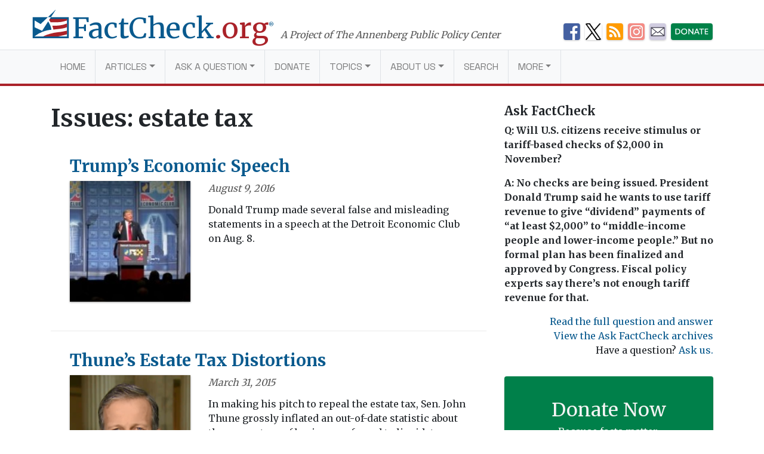

--- FILE ---
content_type: text/html; charset=UTF-8
request_url: https://www.factcheck.org/issue/estate-tax/page/2/
body_size: 13546
content:
<!DOCTYPE html>
<html lang="en-US">
<head>
  <meta charset="UTF-8">
  <meta http-equiv="X-UA-Compatible" content="IE=edge">
  <meta name="viewport" content="width=device-width, initial-scale=1, shrink-to-fit=no">
  <meta name="mobile-web-app-capable" content="yes">
  <meta name="apple-mobile-web-app-capable" content="yes">
  <meta name="apple-mobile-web-app-title" content="FactCheck.org - A Project of The Annenberg Public Policy Center">
  <link rel="preconnect" href="https://fonts.gstatic.com">
  <link href="https://fonts.googleapis.com/css2?family=Merriweather:wght@300;400;700&family=Space+Grotesk:wght@400&display=swap" rel="stylesheet">
  <link rel="profile" href="https://gmpg.org/xfn/11">
  <link rel="pingback" href="https://www.factcheck.org/xmlrpc.php">
  <link rel="apple-touch-icon" sizes="57x57" href="/apple-icon-57x57.png">
  <link rel="apple-touch-icon" sizes="60x60" href="/apple-icon-60x60.png">
  <link rel="apple-touch-icon" sizes="72x72" href="/apple-icon-72x72.png">
  <link rel="apple-touch-icon" sizes="76x76" href="/apple-icon-76x76.png">
  <link rel="apple-touch-icon" sizes="114x114" href="/apple-icon-114x114.png">
  <link rel="apple-touch-icon" sizes="120x120" href="/apple-icon-120x120.png">
  <link rel="apple-touch-icon" sizes="144x144" href="/apple-icon-144x144.png">
  <link rel="apple-touch-icon" sizes="152x152" href="/apple-icon-152x152.png">
  <link rel="apple-touch-icon" sizes="180x180" href="/apple-icon-180x180.png">
  <link rel="icon" type="image/png" sizes="192x192"  href="/android-icon-192x192.png">
  <link rel="icon" type="image/png" sizes="32x32" href="/favicon-32x32.png">
  <link rel="icon" type="image/png" sizes="96x96" href="/favicon-96x96.png">
  <link rel="icon" type="image/png" sizes="16x16" href="/favicon-16x16.png">
  <link rel="manifest" href="/manifest.json">
  <meta name="msapplication-TileColor" content="#ffffff">
  <meta name="msapplication-TileImage" content="/ms-icon-144x144.png">
  <meta name="theme-color" content="#ffffff">
    <meta name='robots' content='index, follow, max-image-preview:large, max-snippet:-1, max-video-preview:-1' />
	<style>img:is([sizes="auto" i], [sizes^="auto," i]) { contain-intrinsic-size: 3000px 1500px }</style>
	
<!-- Google Tag Manager for WordPress by gtm4wp.com -->
<script data-cfasync="false" data-pagespeed-no-defer>
	var gtm4wp_datalayer_name = "dataLayer";
	var dataLayer = dataLayer || [];

	const gtm4wp_scrollerscript_debugmode         = false;
	const gtm4wp_scrollerscript_callbacktime      = 100;
	const gtm4wp_scrollerscript_readerlocation    = 150;
	const gtm4wp_scrollerscript_contentelementid  = "content";
	const gtm4wp_scrollerscript_scannertime       = 60;
</script>
<!-- End Google Tag Manager for WordPress by gtm4wp.com -->
	<!-- This site is optimized with the Yoast SEO plugin v26.4 - https://yoast.com/wordpress/plugins/seo/ -->
	<title>estate tax Archives - Page 2 of 2 - FactCheck.org</title>
	<link rel="canonical" href="https://www.factcheck.org/issue/estate-tax/page/2/" />
	<link rel="prev" href="https://www.factcheck.org/issue/estate-tax/" />
	<meta property="og:locale" content="en_US" />
	<meta property="og:locale:alternate" content="es_MX" />
	<meta property="og:type" content="article" />
	<meta property="og:title" content="estate tax Archives - Page 2 of 2 - FactCheck.org" />
	<meta property="og:url" content="https://www.factcheck.org/issue/estate-tax/" />
	<meta property="og:site_name" content="FactCheck.org" />
	<meta name="twitter:card" content="summary_large_image" />
	<meta name="twitter:site" content="@factcheckdotorg" />
	<script type="application/ld+json" class="yoast-schema-graph">{"@context":"https://schema.org","@graph":[{"@type":"CollectionPage","@id":"https://www.factcheck.org/issue/estate-tax/","url":"https://www.factcheck.org/issue/estate-tax/page/2/","name":"estate tax Archives - Page 2 of 2 - FactCheck.org","isPartOf":{"@id":"https://www.factcheck.org/#website"},"primaryImageOfPage":{"@id":"https://www.factcheck.org/issue/estate-tax/page/2/#primaryimage"},"image":{"@id":"https://www.factcheck.org/issue/estate-tax/page/2/#primaryimage"},"thumbnailUrl":"https://cdn.factcheck.org/UploadedFiles/trump_economic_club.jpg","breadcrumb":{"@id":"https://www.factcheck.org/issue/estate-tax/page/2/#breadcrumb"},"inLanguage":"en-US"},{"@type":"ImageObject","inLanguage":"en-US","@id":"https://www.factcheck.org/issue/estate-tax/page/2/#primaryimage","url":"https://cdn.factcheck.org/UploadedFiles/trump_economic_club.jpg","contentUrl":"https://cdn.factcheck.org/UploadedFiles/trump_economic_club.jpg","width":720,"height":307},{"@type":"BreadcrumbList","@id":"https://www.factcheck.org/issue/estate-tax/page/2/#breadcrumb","itemListElement":[{"@type":"ListItem","position":1,"name":"Home","item":"https://www.factcheck.org/"},{"@type":"ListItem","position":2,"name":"estate tax"}]},{"@type":"WebSite","@id":"https://www.factcheck.org/#website","url":"https://www.factcheck.org/","name":"FactCheck.org","description":"A Project of The Annenberg Public Policy Center","inLanguage":"en-US"}]}</script>
	<!-- / Yoast SEO plugin. -->


<link rel='dns-prefetch' href='//code.jquery.com' />
<link rel="alternate" type="application/rss+xml" title="FactCheck.org &raquo; Feed" href="https://www.factcheck.org/feed/" />
<link rel="alternate" type="application/rss+xml" title="FactCheck.org &raquo; estate tax Issues Feed" href="https://www.factcheck.org/issue/estate-tax/feed/" />
<link rel='stylesheet' id='wp-block-library-css' href='https://www.factcheck.org/wp-includes/css/dist/block-library/style.min.css?ver=6.8.3' type='text/css' media='all' />
<style id='classic-theme-styles-inline-css' type='text/css'>
/*! This file is auto-generated */
.wp-block-button__link{color:#fff;background-color:#32373c;border-radius:9999px;box-shadow:none;text-decoration:none;padding:calc(.667em + 2px) calc(1.333em + 2px);font-size:1.125em}.wp-block-file__button{background:#32373c;color:#fff;text-decoration:none}
</style>
<style id='co-authors-plus-coauthors-style-inline-css' type='text/css'>
.wp-block-co-authors-plus-coauthors.is-layout-flow [class*=wp-block-co-authors-plus]{display:inline}

</style>
<style id='co-authors-plus-avatar-style-inline-css' type='text/css'>
.wp-block-co-authors-plus-avatar :where(img){height:auto;max-width:100%;vertical-align:bottom}.wp-block-co-authors-plus-coauthors.is-layout-flow .wp-block-co-authors-plus-avatar :where(img){vertical-align:middle}.wp-block-co-authors-plus-avatar:is(.alignleft,.alignright){display:table}.wp-block-co-authors-plus-avatar.aligncenter{display:table;margin-inline:auto}

</style>
<style id='co-authors-plus-image-style-inline-css' type='text/css'>
.wp-block-co-authors-plus-image{margin-bottom:0}.wp-block-co-authors-plus-image :where(img){height:auto;max-width:100%;vertical-align:bottom}.wp-block-co-authors-plus-coauthors.is-layout-flow .wp-block-co-authors-plus-image :where(img){vertical-align:middle}.wp-block-co-authors-plus-image:is(.alignfull,.alignwide) :where(img){width:100%}.wp-block-co-authors-plus-image:is(.alignleft,.alignright){display:table}.wp-block-co-authors-plus-image.aligncenter{display:table;margin-inline:auto}

</style>
<link rel='stylesheet' id='dashicons-css' href='https://www.factcheck.org/wp-includes/css/dashicons.min.css?ver=6.8.3' type='text/css' media='all' />
<style id='global-styles-inline-css' type='text/css'>
:root{--wp--preset--aspect-ratio--square: 1;--wp--preset--aspect-ratio--4-3: 4/3;--wp--preset--aspect-ratio--3-4: 3/4;--wp--preset--aspect-ratio--3-2: 3/2;--wp--preset--aspect-ratio--2-3: 2/3;--wp--preset--aspect-ratio--16-9: 16/9;--wp--preset--aspect-ratio--9-16: 9/16;--wp--preset--color--black: #000000;--wp--preset--color--cyan-bluish-gray: #abb8c3;--wp--preset--color--white: #ffffff;--wp--preset--color--pale-pink: #f78da7;--wp--preset--color--vivid-red: #cf2e2e;--wp--preset--color--luminous-vivid-orange: #ff6900;--wp--preset--color--luminous-vivid-amber: #fcb900;--wp--preset--color--light-green-cyan: #7bdcb5;--wp--preset--color--vivid-green-cyan: #00d084;--wp--preset--color--pale-cyan-blue: #8ed1fc;--wp--preset--color--vivid-cyan-blue: #0693e3;--wp--preset--color--vivid-purple: #9b51e0;--wp--preset--gradient--vivid-cyan-blue-to-vivid-purple: linear-gradient(135deg,rgba(6,147,227,1) 0%,rgb(155,81,224) 100%);--wp--preset--gradient--light-green-cyan-to-vivid-green-cyan: linear-gradient(135deg,rgb(122,220,180) 0%,rgb(0,208,130) 100%);--wp--preset--gradient--luminous-vivid-amber-to-luminous-vivid-orange: linear-gradient(135deg,rgba(252,185,0,1) 0%,rgba(255,105,0,1) 100%);--wp--preset--gradient--luminous-vivid-orange-to-vivid-red: linear-gradient(135deg,rgba(255,105,0,1) 0%,rgb(207,46,46) 100%);--wp--preset--gradient--very-light-gray-to-cyan-bluish-gray: linear-gradient(135deg,rgb(238,238,238) 0%,rgb(169,184,195) 100%);--wp--preset--gradient--cool-to-warm-spectrum: linear-gradient(135deg,rgb(74,234,220) 0%,rgb(151,120,209) 20%,rgb(207,42,186) 40%,rgb(238,44,130) 60%,rgb(251,105,98) 80%,rgb(254,248,76) 100%);--wp--preset--gradient--blush-light-purple: linear-gradient(135deg,rgb(255,206,236) 0%,rgb(152,150,240) 100%);--wp--preset--gradient--blush-bordeaux: linear-gradient(135deg,rgb(254,205,165) 0%,rgb(254,45,45) 50%,rgb(107,0,62) 100%);--wp--preset--gradient--luminous-dusk: linear-gradient(135deg,rgb(255,203,112) 0%,rgb(199,81,192) 50%,rgb(65,88,208) 100%);--wp--preset--gradient--pale-ocean: linear-gradient(135deg,rgb(255,245,203) 0%,rgb(182,227,212) 50%,rgb(51,167,181) 100%);--wp--preset--gradient--electric-grass: linear-gradient(135deg,rgb(202,248,128) 0%,rgb(113,206,126) 100%);--wp--preset--gradient--midnight: linear-gradient(135deg,rgb(2,3,129) 0%,rgb(40,116,252) 100%);--wp--preset--font-size--small: 13px;--wp--preset--font-size--medium: 20px;--wp--preset--font-size--large: 36px;--wp--preset--font-size--x-large: 42px;--wp--preset--spacing--20: 0.44rem;--wp--preset--spacing--30: 0.67rem;--wp--preset--spacing--40: 1rem;--wp--preset--spacing--50: 1.5rem;--wp--preset--spacing--60: 2.25rem;--wp--preset--spacing--70: 3.38rem;--wp--preset--spacing--80: 5.06rem;--wp--preset--shadow--natural: 6px 6px 9px rgba(0, 0, 0, 0.2);--wp--preset--shadow--deep: 12px 12px 50px rgba(0, 0, 0, 0.4);--wp--preset--shadow--sharp: 6px 6px 0px rgba(0, 0, 0, 0.2);--wp--preset--shadow--outlined: 6px 6px 0px -3px rgba(255, 255, 255, 1), 6px 6px rgba(0, 0, 0, 1);--wp--preset--shadow--crisp: 6px 6px 0px rgba(0, 0, 0, 1);}:where(.is-layout-flex){gap: 0.5em;}:where(.is-layout-grid){gap: 0.5em;}body .is-layout-flex{display: flex;}.is-layout-flex{flex-wrap: wrap;align-items: center;}.is-layout-flex > :is(*, div){margin: 0;}body .is-layout-grid{display: grid;}.is-layout-grid > :is(*, div){margin: 0;}:where(.wp-block-columns.is-layout-flex){gap: 2em;}:where(.wp-block-columns.is-layout-grid){gap: 2em;}:where(.wp-block-post-template.is-layout-flex){gap: 1.25em;}:where(.wp-block-post-template.is-layout-grid){gap: 1.25em;}.has-black-color{color: var(--wp--preset--color--black) !important;}.has-cyan-bluish-gray-color{color: var(--wp--preset--color--cyan-bluish-gray) !important;}.has-white-color{color: var(--wp--preset--color--white) !important;}.has-pale-pink-color{color: var(--wp--preset--color--pale-pink) !important;}.has-vivid-red-color{color: var(--wp--preset--color--vivid-red) !important;}.has-luminous-vivid-orange-color{color: var(--wp--preset--color--luminous-vivid-orange) !important;}.has-luminous-vivid-amber-color{color: var(--wp--preset--color--luminous-vivid-amber) !important;}.has-light-green-cyan-color{color: var(--wp--preset--color--light-green-cyan) !important;}.has-vivid-green-cyan-color{color: var(--wp--preset--color--vivid-green-cyan) !important;}.has-pale-cyan-blue-color{color: var(--wp--preset--color--pale-cyan-blue) !important;}.has-vivid-cyan-blue-color{color: var(--wp--preset--color--vivid-cyan-blue) !important;}.has-vivid-purple-color{color: var(--wp--preset--color--vivid-purple) !important;}.has-black-background-color{background-color: var(--wp--preset--color--black) !important;}.has-cyan-bluish-gray-background-color{background-color: var(--wp--preset--color--cyan-bluish-gray) !important;}.has-white-background-color{background-color: var(--wp--preset--color--white) !important;}.has-pale-pink-background-color{background-color: var(--wp--preset--color--pale-pink) !important;}.has-vivid-red-background-color{background-color: var(--wp--preset--color--vivid-red) !important;}.has-luminous-vivid-orange-background-color{background-color: var(--wp--preset--color--luminous-vivid-orange) !important;}.has-luminous-vivid-amber-background-color{background-color: var(--wp--preset--color--luminous-vivid-amber) !important;}.has-light-green-cyan-background-color{background-color: var(--wp--preset--color--light-green-cyan) !important;}.has-vivid-green-cyan-background-color{background-color: var(--wp--preset--color--vivid-green-cyan) !important;}.has-pale-cyan-blue-background-color{background-color: var(--wp--preset--color--pale-cyan-blue) !important;}.has-vivid-cyan-blue-background-color{background-color: var(--wp--preset--color--vivid-cyan-blue) !important;}.has-vivid-purple-background-color{background-color: var(--wp--preset--color--vivid-purple) !important;}.has-black-border-color{border-color: var(--wp--preset--color--black) !important;}.has-cyan-bluish-gray-border-color{border-color: var(--wp--preset--color--cyan-bluish-gray) !important;}.has-white-border-color{border-color: var(--wp--preset--color--white) !important;}.has-pale-pink-border-color{border-color: var(--wp--preset--color--pale-pink) !important;}.has-vivid-red-border-color{border-color: var(--wp--preset--color--vivid-red) !important;}.has-luminous-vivid-orange-border-color{border-color: var(--wp--preset--color--luminous-vivid-orange) !important;}.has-luminous-vivid-amber-border-color{border-color: var(--wp--preset--color--luminous-vivid-amber) !important;}.has-light-green-cyan-border-color{border-color: var(--wp--preset--color--light-green-cyan) !important;}.has-vivid-green-cyan-border-color{border-color: var(--wp--preset--color--vivid-green-cyan) !important;}.has-pale-cyan-blue-border-color{border-color: var(--wp--preset--color--pale-cyan-blue) !important;}.has-vivid-cyan-blue-border-color{border-color: var(--wp--preset--color--vivid-cyan-blue) !important;}.has-vivid-purple-border-color{border-color: var(--wp--preset--color--vivid-purple) !important;}.has-vivid-cyan-blue-to-vivid-purple-gradient-background{background: var(--wp--preset--gradient--vivid-cyan-blue-to-vivid-purple) !important;}.has-light-green-cyan-to-vivid-green-cyan-gradient-background{background: var(--wp--preset--gradient--light-green-cyan-to-vivid-green-cyan) !important;}.has-luminous-vivid-amber-to-luminous-vivid-orange-gradient-background{background: var(--wp--preset--gradient--luminous-vivid-amber-to-luminous-vivid-orange) !important;}.has-luminous-vivid-orange-to-vivid-red-gradient-background{background: var(--wp--preset--gradient--luminous-vivid-orange-to-vivid-red) !important;}.has-very-light-gray-to-cyan-bluish-gray-gradient-background{background: var(--wp--preset--gradient--very-light-gray-to-cyan-bluish-gray) !important;}.has-cool-to-warm-spectrum-gradient-background{background: var(--wp--preset--gradient--cool-to-warm-spectrum) !important;}.has-blush-light-purple-gradient-background{background: var(--wp--preset--gradient--blush-light-purple) !important;}.has-blush-bordeaux-gradient-background{background: var(--wp--preset--gradient--blush-bordeaux) !important;}.has-luminous-dusk-gradient-background{background: var(--wp--preset--gradient--luminous-dusk) !important;}.has-pale-ocean-gradient-background{background: var(--wp--preset--gradient--pale-ocean) !important;}.has-electric-grass-gradient-background{background: var(--wp--preset--gradient--electric-grass) !important;}.has-midnight-gradient-background{background: var(--wp--preset--gradient--midnight) !important;}.has-small-font-size{font-size: var(--wp--preset--font-size--small) !important;}.has-medium-font-size{font-size: var(--wp--preset--font-size--medium) !important;}.has-large-font-size{font-size: var(--wp--preset--font-size--large) !important;}.has-x-large-font-size{font-size: var(--wp--preset--font-size--x-large) !important;}
:where(.wp-block-post-template.is-layout-flex){gap: 1.25em;}:where(.wp-block-post-template.is-layout-grid){gap: 1.25em;}
:where(.wp-block-columns.is-layout-flex){gap: 2em;}:where(.wp-block-columns.is-layout-grid){gap: 2em;}
:root :where(.wp-block-pullquote){font-size: 1.5em;line-height: 1.6;}
</style>
<link rel='stylesheet' id='child-understrap-styles-css' href='https://www.factcheck.org/wp-content/themes/factcheckstrap/css/child-theme.min.css?ver=1.2.3' type='text/css' media='all' />
<link rel="preload" class="mv-grow-style" href="https://www.factcheck.org/wp-content/plugins/social-pug/assets/dist/style-frontend-pro.css?ver=2.27.1" as="style"><noscript><link rel='stylesheet' id='dpsp-frontend-style-pro-css' href='https://www.factcheck.org/wp-content/plugins/social-pug/assets/dist/style-frontend-pro.css?ver=2.27.1' type='text/css' media='all' />
</noscript><style id='dpsp-frontend-style-pro-inline-css' type='text/css'>

				@media screen and ( max-width : 720px ) {
					.dpsp-content-wrapper.dpsp-hide-on-mobile,
					.dpsp-share-text.dpsp-hide-on-mobile {
						display: none;
					}
					.dpsp-has-spacing .dpsp-networks-btns-wrapper li {
						margin:0 2% 10px 0;
					}
					.dpsp-network-btn.dpsp-has-label:not(.dpsp-has-count) {
						max-height: 40px;
						padding: 0;
						justify-content: center;
					}
					.dpsp-content-wrapper.dpsp-size-small .dpsp-network-btn.dpsp-has-label:not(.dpsp-has-count){
						max-height: 32px;
					}
					.dpsp-content-wrapper.dpsp-size-large .dpsp-network-btn.dpsp-has-label:not(.dpsp-has-count){
						max-height: 46px;
					}
				}
			
</style>
<script type="text/javascript" src="https://www.factcheck.org/wp-content/plugins/duracelltomi-google-tag-manager/dist/js/analytics-talk-content-tracking.js?ver=1.22.2" id="gtm4wp-scroll-tracking-js"></script>
<script type="text/javascript" src="https://www.factcheck.org/wp-content/themes/understrap/js/popper.min.js?ver=6.8.3" id="popper-scripts-js"></script>
<link rel="https://api.w.org/" href="https://www.factcheck.org/wp-json/" /><link rel="alternate" title="JSON" type="application/json" href="https://www.factcheck.org/wp-json/wp/v2/issue/1699" /><link rel="EditURI" type="application/rsd+xml" title="RSD" href="https://www.factcheck.org/xmlrpc.php?rsd" />
<meta name="generator" content="WordPress 6.8.3" />
<script type="text/javascript">
(function(url){
	if(/(?:Chrome\/26\.0\.1410\.63 Safari\/537\.31|WordfenceTestMonBot)/.test(navigator.userAgent)){ return; }
	var addEvent = function(evt, handler) {
		if (window.addEventListener) {
			document.addEventListener(evt, handler, false);
		} else if (window.attachEvent) {
			document.attachEvent('on' + evt, handler);
		}
	};
	var removeEvent = function(evt, handler) {
		if (window.removeEventListener) {
			document.removeEventListener(evt, handler, false);
		} else if (window.detachEvent) {
			document.detachEvent('on' + evt, handler);
		}
	};
	var evts = 'contextmenu dblclick drag dragend dragenter dragleave dragover dragstart drop keydown keypress keyup mousedown mousemove mouseout mouseover mouseup mousewheel scroll'.split(' ');
	var logHuman = function() {
		if (window.wfLogHumanRan) { return; }
		window.wfLogHumanRan = true;
		var wfscr = document.createElement('script');
		wfscr.type = 'text/javascript';
		wfscr.async = true;
		wfscr.src = url + '&r=' + Math.random();
		(document.getElementsByTagName('head')[0]||document.getElementsByTagName('body')[0]).appendChild(wfscr);
		for (var i = 0; i < evts.length; i++) {
			removeEvent(evts[i], logHuman);
		}
	};
	for (var i = 0; i < evts.length; i++) {
		addEvent(evts[i], logHuman);
	}
})('//www.factcheck.org/?wordfence_lh=1&hid=94746755C1794B7761D809EE837849A7');
</script>
<!-- Google Tag Manager for WordPress by gtm4wp.com -->
<!-- GTM Container placement set to automatic -->
<script data-cfasync="false" data-pagespeed-no-defer>
	var dataLayer_content = {"pagePostType":"post","pagePostType2":"tax-post","pageCategory":["the-factcheck-wire","featured-posts"]};
	dataLayer.push( dataLayer_content );
</script>
<script data-cfasync="false" data-pagespeed-no-defer>
(function(w,d,s,l,i){w[l]=w[l]||[];w[l].push({'gtm.start':
new Date().getTime(),event:'gtm.js'});var f=d.getElementsByTagName(s)[0],
j=d.createElement(s),dl=l!='dataLayer'?'&l='+l:'';j.async=true;j.src=
'//www.googletagmanager.com/gtm.js?id='+i+dl;f.parentNode.insertBefore(j,f);
})(window,document,'script','dataLayer','GTM-PFGD5J2');
</script>
<!-- End Google Tag Manager for WordPress by gtm4wp.com --><meta name="hubbub-info" description="Hubbub Pro 2.27.1"></head>

<body class="archive paged tax-issue term-estate-tax term-1699 paged-2 wp-theme-understrap wp-child-theme-factcheckstrap group-blog hfeed">


  <svg xmlns="http://www.w3.org/2000/svg" style="display: none;" role="img">

	<symbol id="facebook" viewBox="0 0 48.01 47.89">
    <title>Facebook</title>
		<path d="M42,0H6A6,6,0,0,0,0,6V41.91a6,6,0,0,0,6,6H25.93V28.53H21.56V21.8H25.8c0-2,0-3.76,0-5.6,0-5.3,4.07-6.84,7.73-6.84H39.7V16H36.12c-.13,0-2.31-.12-2.31,2,0,.85,0,3.8,0,3.8h5.91l-.48,6.62H34v19.5H42a6,6,0,0,0,6-6V6A6,6,0,0,0,42,0Z"/>
	</symbol>

	<symbol id="twitter" viewBox="0 0 48 48">
    <title>Twitter</title>
		<path d="M42,0H6A6,6,0,0,0,0,6V42a6,6,0,0,0,6,6H42a6,6,0,0,0,6-6V6A6,6,0,0,0,42,0ZM37.11,18q0,.4,0,.81c0,8.26-6.28,17.77-17.77,17.77a17.68,17.68,0,0,1-9.58-2.81A12.58,12.58,0,0,0,19,31.17a6.25,6.25,0,0,1-5.84-4.34,6.33,6.33,0,0,0,1.18.11A6.21,6.21,0,0,0,16,26.72a6.25,6.25,0,0,1-5-6.12v-.08a6.22,6.22,0,0,0,2.83.78A6.25,6.25,0,0,1,11.9,13a17.74,17.74,0,0,0,12.88,6.53,6.31,6.31,0,0,1-.16-1.42,6.25,6.25,0,0,1,10.81-4.28,12.48,12.48,0,0,0,4-1.52,6.27,6.27,0,0,1-2.75,3.46,12.47,12.47,0,0,0,3.59-1A12.72,12.72,0,0,1,37.11,18Z"/>
	</symbol>

	<symbol id="tumblr" viewBox="0 0 47.92 47.92">
    <title>Tumblr</title>
		<path d="M41.93,0H6A6,6,0,0,0,0,6V41.93a6,6,0,0,0,6,6H41.93a6,6,0,0,0,6-6V6A6,6,0,0,0,41.93,0ZM34.71,39.33A26.58,26.58,0,0,1,26,40.61c-5.35,0-7.83-2.81-7.83-6.14V21.07H14V16.84s6.88-2.49,6.93-9.53h4.39v8.52h8.47v5.35H25.29v11s-.16,6.14,9.42,1.9Z"/>
	</symbol>

  <symbol id="modal-close" xmlns="http://www.w3.org/2000/svg"  viewBox="0 0 112 112" preserveAspectRatio="xMidYMid meet">
    <title>Close</title>
    <path fill="none" stroke="#000" stroke-linejoin="round" stroke-miterlimit="10" stroke-width="15" d="M3 3l105 105m0-105L3 108"/>
	</symbol>

  <symbol id="arrow" viewBox="0 0 50 28" preserveAspectRatio="xMidYMid meet">
    <path fill="none" stroke="#231f20" stroke-miterlimit="10" d="M0 14h43M36 0l14 14-14 13"/>
  </symbol>

</svg>

  <svg xmlns="http://www.w3.org/2000/svg" style="display: none;" viewBox="0 0 136.9 108.9">
    <symbol id="factcheck-logo" viewBox="0 0 136.9 108.9" >
      <path class="fc-blue" d="M137 29.2H0V109h137zm-7 72.8H7v-.3a107.2 107.2 0 0 1 30.3-17.3C60 76.2 70.6 77 70.6 77s.3-4.8-2.4-13c-1.6-4.4-4-10-9.5-19l-23 35.8L7 67.2V41.4L30 55l27.3-25.8H69l-4.6 7H130z"/><path class="fc-red" d="M62 40l2.4-4H130v5.4s-9.4 3-13.8 4S104 48 96.6 48l-29 .2a30.5 30.5 0 0 0-2.6-4.6 36.2 36.2 0 0 0-3-3.7zm12 21.6l16.8-.4a149 149 0 0 0 24-3.3l15.2-5v14s-4 1.7-7 2.6c-4 1.4-14.5 3.2-18 3.6l-26.5 3s-1-4.6-1.8-7.5-2.5-7-2.5-7zM96.5 102h-57s8.3-4 14.2-6.2a220.3 220.3 0 0 1 26-7.3c6-1 17-2.7 24.7-3.4s25.6-5 25.6-5v14l-11.3 3-22 5z"/><path class="fc-blue" d="M87.8 0L57.4 29.2H69L88 0"/>
    </symbol>
  </svg>
<a class="sr-only sr-only-focusable" href="#main">Skip to main content</a>

<div class="hfeed site" id="page">

  <!-- ******************* The Navbar Area ******************* -->

  <div class="container container-branding container-branding-xl">
    <div class="row">
      <div class="col-7 col-xl-9">
        <a aria-label="FactCheck.org" rel="home" href="https://www.factcheck.org/" class="logo">
            <svg class="d-none d-md-inline-flex d-lg-inline-flex d-xl-inline-flex">
                <use xlink:href="#factcheck-logo">

            </svg>
          <!--[if lt IE 9]>
            <img src="/img/logomark.png" alt="FactCheck.org">
          <![endif]-->
          <span class="logotype">
            FactCheck<span class="text-fc-red">.org</span><sup>&reg;</sup>
          </span>
        </a>
        <span class="appc-credit">A Project of The Annenberg Public Policy Center</span>
      </div>
      <div class="d-none d-md-inline col-5 col-xl-3">
        	<div class="fc-social-media-header">
			<div class="fc-social-media-header-icon">
			<a href="https://www.facebook.com/factcheck.org">
				<img src="https://cdn.factcheck.org/UploadedFiles/fc-icon-facebook-mini.png"  alt="Become a Facebook fan">
			</a>
		</div>
			<div class="fc-social-media-header-icon">
			<a href="https://www.x.com/factcheckdotorg">
				<img src="https://cdn.factcheck.org/UploadedFiles/x-icon-logo-black.png"  alt="Follow us on Twitter">
			</a>
		</div>
			<div class="fc-social-media-header-icon">
			<a href="https://www.factcheck.org/feed/">
				<img src="https://cdn.factcheck.org/UploadedFiles/fc-icon-rss.png"  alt="Get the RSS feed">
			</a>
		</div>
			<div class="fc-social-media-header-icon">
			<a href="https://www.instagram.com/factcheckorg/">
				<img src="https://cdn.factcheck.org/UploadedFiles/fc-icon-instagram-1.png"  alt="Follow on Insta">
			</a>
		</div>
			<div class="fc-social-media-header-icon">
			<a href="https://www.factcheck.org/subscribe/">
				<img src="https://cdn.factcheck.org/UploadedFiles/fc-icon-email.png"  alt="Sign up for the email newsletter">
			</a>
		</div>
			<div class="fc-social-media-header-icon">
			<a href="https://giving.aws.cloud.upenn.edu/?fastStart=simpleForm&#038;program=ANS&#038;fund=602014">
				<img src="https://cdn.factcheck.org/UploadedFiles/fc-icon-donate.png"  alt="Help us hold politicians accountable. ">
			</a>
		</div>
	 	</div>
	       </div>
    </div>
  </div>

  
  <div class="wrapper-fluid wrapper-navbar" id="wrapper-navbar">

    <nav class="navbar navbar-expand-md navbar-light bg-light">

          <div class="container">
    


        <button class="navbar-toggler" type="button" data-toggle="collapse" data-target="#navbarNavDropdown" aria-controls="navbarNavDropdown" aria-expanded="false" aria-label="Toggle navigation">
          <span class="navbar-toggler-icon"></span>
        </button>
          <a aria-label="FactCheck.org" rel="home" href="https://www.factcheck.org/" class="logo logo-xs">
            <span class="logotype">
              FactCheck<span class="text-fc-red">.org</span><sup>&reg;</sup>
            </span>
          </a>

        <!-- The WordPress Menu goes here -->
        <div id="navbarNavDropdown" class="collapse navbar-collapse"><ul id="main-menu" class="navbar-nav"><li itemscope="itemscope" itemtype="https://www.schema.org/SiteNavigationElement" id="menu-item-75121" class="menu-item menu-item-type-custom menu-item-object-custom menu-item-home menu-item-75121 nav-item"><a title="Home" href="https://www.factcheck.org" class="nav-link">Home</a></li>
<li itemscope="itemscope" itemtype="https://www.schema.org/SiteNavigationElement" id="menu-item-75124" class="menu-item menu-item-type-custom menu-item-object-custom menu-item-has-children dropdown menu-item-75124 nav-item"><a title="Articles" href="#" data-toggle="dropdown" aria-haspopup="true" aria-expanded="false" class="dropdown-toggle nav-link" id="menu-item-dropdown-75124">Articles</a>
<ul class="dropdown-menu" aria-labelledby="menu-item-dropdown-75124" >
	<li itemscope="itemscope" itemtype="https://www.schema.org/SiteNavigationElement" id="menu-item-46900" class="menu-item menu-item-type-post_type menu-item-object-page menu-item-46900 nav-item"><a title="FactCheck Posts" href="https://www.factcheck.org/the-factcheck-wire/" class="nav-link">FactCheck Posts</a></li>
	<li itemscope="itemscope" itemtype="https://www.schema.org/SiteNavigationElement" id="menu-item-121568" class="menu-item menu-item-type-taxonomy menu-item-object-category menu-item-121568 nav-item"><a title="SciCheck" href="https://www.factcheck.org/scicheck/" class="nav-link">SciCheck</a></li>
	<li itemscope="itemscope" itemtype="https://www.schema.org/SiteNavigationElement" id="menu-item-200446" class="menu-item menu-item-type-custom menu-item-object-custom menu-item-200446 nav-item"><a title="En Español" href="https://www.factcheck.org/es/en-espanol/" class="nav-link">En Español</a></li>
	<li itemscope="itemscope" itemtype="https://www.schema.org/SiteNavigationElement" id="menu-item-277733" class="menu-item menu-item-type-taxonomy menu-item-object-issue menu-item-277733 nav-item"><a title="Project 2025 series" href="https://www.factcheck.org/issue/project-2025-series/" class="nav-link">Project 2025 series</a></li>
	<li itemscope="itemscope" itemtype="https://www.schema.org/SiteNavigationElement" id="menu-item-125157" class="menu-item menu-item-type-taxonomy menu-item-object-category menu-item-125157 nav-item"><a title="Debunking Viral Claims" href="https://www.factcheck.org/fake-news/" class="nav-link">Debunking Viral Claims</a></li>
</ul>
</li>
<li itemscope="itemscope" itemtype="https://www.schema.org/SiteNavigationElement" id="menu-item-121564" class="menu-item menu-item-type-custom menu-item-object-custom menu-item-has-children dropdown menu-item-121564 nav-item"><a title="Ask a Question" href="#" data-toggle="dropdown" aria-haspopup="true" aria-expanded="false" class="dropdown-toggle nav-link" id="menu-item-dropdown-121564">Ask a Question</a>
<ul class="dropdown-menu" aria-labelledby="menu-item-dropdown-121564" >
	<li itemscope="itemscope" itemtype="https://www.schema.org/SiteNavigationElement" id="menu-item-75166" class="menu-item menu-item-type-taxonomy menu-item-object-category menu-item-75166 nav-item"><a title="Ask FactCheck" href="https://www.factcheck.org/askfactcheck/" class="nav-link">Ask FactCheck</a></li>
	<li itemscope="itemscope" itemtype="https://www.schema.org/SiteNavigationElement" id="menu-item-121565" class="menu-item menu-item-type-taxonomy menu-item-object-category menu-item-121565 nav-item"><a title="Ask SciCheck" href="https://www.factcheck.org/askscicheck/" class="nav-link">Ask SciCheck</a></li>
</ul>
</li>
<li itemscope="itemscope" itemtype="https://www.schema.org/SiteNavigationElement" id="menu-item-135871" class="menu-item menu-item-type-custom menu-item-object-custom menu-item-135871 nav-item"><a title="Donate" href="https://giving.aws.cloud.upenn.edu/fund?fastStart=simpleForm&#038;program=ANS&#038;fund=602014" class="nav-link">Donate</a></li>
<li itemscope="itemscope" itemtype="https://www.schema.org/SiteNavigationElement" id="menu-item-75144" class="menu-item menu-item-type-custom menu-item-object-custom menu-item-has-children dropdown menu-item-75144 nav-item"><a title="Topics" href="#" data-toggle="dropdown" aria-haspopup="true" aria-expanded="false" class="dropdown-toggle nav-link" id="menu-item-dropdown-75144">Topics</a>
<ul class="dropdown-menu" aria-labelledby="menu-item-dropdown-75144" >
	<li itemscope="itemscope" itemtype="https://www.schema.org/SiteNavigationElement" id="menu-item-197214" class="menu-item menu-item-type-taxonomy menu-item-object-person menu-item-197214 nav-item"><a title="President Trump" href="https://www.factcheck.org/person/donald-trump/" class="nav-link">President Trump</a></li>
	<li itemscope="itemscope" itemtype="https://www.schema.org/SiteNavigationElement" id="menu-item-276763" class="menu-item menu-item-type-taxonomy menu-item-object-person menu-item-276763 nav-item"><a title="Robert F. Kennedy Jr." href="https://www.factcheck.org/person/robert-f-kennedy-jr/" class="nav-link">Robert F. Kennedy Jr.</a></li>
	<li itemscope="itemscope" itemtype="https://www.schema.org/SiteNavigationElement" id="menu-item-199652" class="menu-item menu-item-type-taxonomy menu-item-object-issue menu-item-199652 nav-item"><a title="immigration" href="https://www.factcheck.org/issue/immigration/" class="nav-link">immigration</a></li>
	<li itemscope="itemscope" itemtype="https://www.schema.org/SiteNavigationElement" id="menu-item-101750" class="menu-item menu-item-type-taxonomy menu-item-object-issue menu-item-101750 nav-item"><a title="climate change" href="https://www.factcheck.org/issue/climate-change/" class="nav-link">climate change</a></li>
	<li itemscope="itemscope" itemtype="https://www.schema.org/SiteNavigationElement" id="menu-item-276765" class="menu-item menu-item-type-taxonomy menu-item-object-issue menu-item-276765 nav-item"><a title="coronavirus" href="https://www.factcheck.org/issue/coronavirus/" class="nav-link">coronavirus</a></li>
	<li itemscope="itemscope" itemtype="https://www.schema.org/SiteNavigationElement" id="menu-item-276884" class="menu-item menu-item-type-taxonomy menu-item-object-issue menu-item-276884 nav-item"><a title="tariffs" href="https://www.factcheck.org/issue/tariffs/" class="nav-link">tariffs</a></li>
	<li itemscope="itemscope" itemtype="https://www.schema.org/SiteNavigationElement" id="menu-item-46906" class="menu-item menu-item-type-post_type menu-item-object-page menu-item-46906 nav-item"><a title="View All" href="https://www.factcheck.org/archives/" class="nav-link">View All</a></li>
</ul>
</li>
<li itemscope="itemscope" itemtype="https://www.schema.org/SiteNavigationElement" id="menu-item-75727" class="menu-item menu-item-type-custom menu-item-object-custom menu-item-has-children dropdown menu-item-75727 nav-item"><a title="About Us" href="#" data-toggle="dropdown" aria-haspopup="true" aria-expanded="false" class="dropdown-toggle nav-link" id="menu-item-dropdown-75727">About Us</a>
<ul class="dropdown-menu" aria-labelledby="menu-item-dropdown-75727" >
	<li itemscope="itemscope" itemtype="https://www.schema.org/SiteNavigationElement" id="menu-item-75731" class="menu-item menu-item-type-post_type menu-item-object-page menu-item-75731 nav-item"><a title="Our Mission" href="https://www.factcheck.org/about/our-mission/" class="nav-link">Our Mission</a></li>
	<li itemscope="itemscope" itemtype="https://www.schema.org/SiteNavigationElement" id="menu-item-117787" class="menu-item menu-item-type-post_type menu-item-object-page menu-item-117787 nav-item"><a title="Our Process" href="https://www.factcheck.org/our-process/" class="nav-link">Our Process</a></li>
	<li itemscope="itemscope" itemtype="https://www.schema.org/SiteNavigationElement" id="menu-item-75730" class="menu-item menu-item-type-post_type menu-item-object-page menu-item-75730 nav-item"><a title="Our Funding" href="https://www.factcheck.org/our-funding/" class="nav-link">Our Funding</a></li>
	<li itemscope="itemscope" itemtype="https://www.schema.org/SiteNavigationElement" id="menu-item-75728" class="menu-item menu-item-type-post_type menu-item-object-page menu-item-75728 nav-item"><a title="Our Staff" href="https://www.factcheck.org/our-staff/" class="nav-link">Our Staff</a></li>
	<li itemscope="itemscope" itemtype="https://www.schema.org/SiteNavigationElement" id="menu-item-103776" class="menu-item menu-item-type-post_type menu-item-object-page menu-item-103776 nav-item"><a title="Undergraduate Fellows" href="https://www.factcheck.org/undergraduate-fellows/" class="nav-link">Undergraduate Fellows</a></li>
	<li itemscope="itemscope" itemtype="https://www.schema.org/SiteNavigationElement" id="menu-item-76678" class="menu-item menu-item-type-post_type menu-item-object-page menu-item-76678 nav-item"><a title="Awards" href="https://www.factcheck.org/awards/" class="nav-link">Awards</a></li>
	<li itemscope="itemscope" itemtype="https://www.schema.org/SiteNavigationElement" id="menu-item-156842" class="menu-item menu-item-type-post_type menu-item-object-page menu-item-156842 nav-item"><a title="Request a Correction" href="https://www.factcheck.org/request-a-correction/" class="nav-link">Request a Correction</a></li>
	<li itemscope="itemscope" itemtype="https://www.schema.org/SiteNavigationElement" id="menu-item-75729" class="menu-item menu-item-type-post_type menu-item-object-page menu-item-75729 nav-item"><a title="Contact Us" href="https://www.factcheck.org/about/contact-us/" class="nav-link">Contact Us</a></li>
</ul>
</li>
<li itemscope="itemscope" itemtype="https://www.schema.org/SiteNavigationElement" id="menu-item-75130" class="menu-item menu-item-type-post_type menu-item-object-page menu-item-75130 nav-item"><a title="Search" href="https://www.factcheck.org/search/" class="nav-link">Search</a></li>
<li itemscope="itemscope" itemtype="https://www.schema.org/SiteNavigationElement" id="menu-item-75125" class="menu-item menu-item-type-custom menu-item-object-custom menu-item-has-children dropdown menu-item-75125 nav-item"><a title="More" href="#" data-toggle="dropdown" aria-haspopup="true" aria-expanded="false" class="dropdown-toggle nav-link" id="menu-item-dropdown-75125">More</a>
<ul class="dropdown-menu" aria-labelledby="menu-item-dropdown-75125" >
	<li itemscope="itemscope" itemtype="https://www.schema.org/SiteNavigationElement" id="menu-item-46786" class="menu-item menu-item-type-post_type menu-item-object-page menu-item-46786 nav-item"><a title="Viral Claims" href="https://www.factcheck.org/hot-topics/" class="nav-link">Viral Claims</a></li>
	<li itemscope="itemscope" itemtype="https://www.schema.org/SiteNavigationElement" id="menu-item-171642" class="menu-item menu-item-type-post_type menu-item-object-page menu-item-171642 nav-item"><a title="Newsletter" href="https://www.factcheck.org/subscribe/" class="nav-link">Newsletter</a></li>
	<li itemscope="itemscope" itemtype="https://www.schema.org/SiteNavigationElement" id="menu-item-209955" class="menu-item menu-item-type-custom menu-item-object-custom menu-item-209955 nav-item"><a title="Instagram" href="https://www.instagram.com/factcheckorg/" class="nav-link">Instagram</a></li>
	<li itemscope="itemscope" itemtype="https://www.schema.org/SiteNavigationElement" id="menu-item-254261" class="menu-item menu-item-type-custom menu-item-object-custom menu-item-254261 nav-item"><a title="Threads" href="https://www.threads.net/@factcheckorg" class="nav-link">Threads</a></li>
	<li itemscope="itemscope" itemtype="https://www.schema.org/SiteNavigationElement" id="menu-item-253367" class="menu-item menu-item-type-custom menu-item-object-custom menu-item-253367 nav-item"><a title="YouTube" href="https://www.youtube.com/factcheckdotorg" class="nav-link">YouTube</a></li>
	<li itemscope="itemscope" itemtype="https://www.schema.org/SiteNavigationElement" id="menu-item-253366" class="menu-item menu-item-type-custom menu-item-object-custom menu-item-253366 nav-item"><a title="TikTok" href="https://www.tiktok.com/@factcheckorg" class="nav-link">TikTok</a></li>
	<li itemscope="itemscope" itemtype="https://www.schema.org/SiteNavigationElement" id="menu-item-209953" class="menu-item menu-item-type-custom menu-item-object-custom menu-item-209953 nav-item"><a title="Facebook" href="https://www.facebook.com/factcheck.org" class="nav-link">Facebook</a></li>
	<li itemscope="itemscope" itemtype="https://www.schema.org/SiteNavigationElement" id="menu-item-209954" class="menu-item menu-item-type-custom menu-item-object-custom menu-item-209954 nav-item"><a title="X" href="https://twitter.com/factcheckdotorg" class="nav-link">X</a></li>
	<li itemscope="itemscope" itemtype="https://www.schema.org/SiteNavigationElement" id="menu-item-75126" class="menu-item menu-item-type-taxonomy menu-item-object-category menu-item-75126 nav-item"><a title="FactCheck On the Air" href="https://www.factcheck.org/on-the-air/" class="nav-link">FactCheck On the Air</a></li>
</ul>
</li>
</ul></div>            </div><!-- .container -->
      
    </nav><!-- .site-navigation -->

  </div><!-- .wrapper-navbar end -->


<div class="wrapper" id="archive-wrapper">

	<div class="container" id="content" tabindex="-1">

		<div class="row">

			<!-- Do the left sidebar check -->
			


<div class="col-lg-8 content-area" id="primary">
			<main class="site-main" id="main">

				
					<header class="page-header">
						<h1 class="page-title">Issues: <span>estate tax</span></h1>					</header><!-- .page-header -->

										
						
<article class="post-112331 post type-post status-publish format-standard has-post-thumbnail hentry category-the-factcheck-wire category-featured-posts tag-presidential-election-2016 location-national issue-affordable-care-act issue-estate-tax issue-income issue-jobs issue-labor-force issue-taxes person-donald-trump" id="post-112331">
  <h3 class="entry-title"><a href="https://www.factcheck.org/2016/08/trumps-economic-speech/" rel="bookmark">Trump&#8217;s Economic Speech</a></h3>
  <div class="row">

  <div class="col-12 col-sm-4">
      <a aria-label="Trump&#8217;s Economic Speech" href="https://www.factcheck.org/2016/08/trumps-economic-speech/" class="img-fluid archive-post-thumbnail"><img width="150" height="150" src="https://cdn.factcheck.org/UploadedFiles/trump_economic_club-150x150.jpg" class="attachment-thumbnail size-thumbnail wp-post-image" alt="Trump&#8217;s Economic Speech" title="Trump&#8217;s Economic Speech" decoding="async" srcset="https://cdn.factcheck.org/UploadedFiles/trump_economic_club-150x150.jpg 150w, https://cdn.factcheck.org/UploadedFiles/trump_economic_club-32x32.jpg 32w, https://cdn.factcheck.org/UploadedFiles/trump_economic_club-50x50.jpg 50w, https://cdn.factcheck.org/UploadedFiles/trump_economic_club-64x64.jpg 64w, https://cdn.factcheck.org/UploadedFiles/trump_economic_club-96x96.jpg 96w, https://cdn.factcheck.org/UploadedFiles/trump_economic_club-128x128.jpg 128w" sizes="(max-width: 150px) 100vw, 150px" /></a>    </div>
    <div class="col-12 col-sm-8">
  
      <header class="entry-header">


        
          <div class="entry-meta">
            August 9, 2016          </div><!-- .entry-meta -->

        
      </header><!-- .entry-header -->

      <div class="entry-content">

        <p>Donald Trump made several false and misleading statements in a speech at the Detroit Economic Club on Aug. 8.</p>


      </div><!-- .entry-content -->

    </div>
  </div>
</article><!-- #post-## -->

					
						
<article class="post-93951 post type-post status-publish format-standard has-post-thumbnail hentry category-the-factcheck-wire location-national issue-estate-tax person-john-thune" id="post-93951">
  <h3 class="entry-title"><a href="https://www.factcheck.org/2015/03/thunes-estate-tax-distortions/" rel="bookmark">Thune&#8217;s Estate Tax Distortions</a></h3>
  <div class="row">

  <div class="col-12 col-sm-4">
      <a aria-label="Thune&#8217;s Estate Tax Distortions" href="https://www.factcheck.org/2015/03/thunes-estate-tax-distortions/" class="img-fluid archive-post-thumbnail"><img width="150" height="150" src="https://cdn.factcheck.org/UploadedFiles/Thune.png" class="attachment-thumbnail size-thumbnail wp-post-image" alt="Thune&#8217;s Estate Tax Distortions" title="Thune&#8217;s Estate Tax Distortions" decoding="async" srcset="https://cdn.factcheck.org/UploadedFiles/Thune.png 150w, https://cdn.factcheck.org/UploadedFiles/Thune-145x145.png 145w" sizes="(max-width: 150px) 100vw, 150px" /></a>    </div>
    <div class="col-12 col-sm-8">
  
      <header class="entry-header">


        
          <div class="entry-meta">
            March 31, 2015          </div><!-- .entry-meta -->

        
      </header><!-- .entry-header -->

      <div class="entry-content">

        <p>In making his pitch to repeal the estate tax, Sen. John Thune grossly inflated an out-of-date statistic about the percentage of businesses forced to liquidate because of the tax.</p>


      </div><!-- .entry-content -->

    </div>
  </div>
</article><!-- #post-## -->

					
						
<article class="post-84818 post type-post status-publish format-standard has-post-thumbnail hentry category-the-factcheck-wire tag-elections-2014 location-maine issue-affordable-care-act issue-estate-tax issue-guns issue-health-care issue-stimulus person-bruce-poliquin person-kevin-raye" id="post-84818">
  <h3 class="entry-title"><a href="https://www.factcheck.org/2014/05/loco-for-local-in-maine/" rel="bookmark">Loco for Local in Maine</a></h3>
  <div class="row">

  <div class="col-12 col-sm-4">
      <a aria-label="Loco for Local in Maine" href="https://www.factcheck.org/2014/05/loco-for-local-in-maine/" class="img-fluid archive-post-thumbnail"><img width="150" height="150" src="https://cdn.factcheck.org/UploadedFiles/Poliquin-Attack-Ad-Frame.png" class="attachment-thumbnail size-thumbnail wp-post-image" alt="Loco for Local in Maine" title="Loco for Local in Maine" decoding="async" srcset="https://cdn.factcheck.org/UploadedFiles/Poliquin-Attack-Ad-Frame.png 150w, https://cdn.factcheck.org/UploadedFiles/Poliquin-Attack-Ad-Frame-145x145.png 145w" sizes="(max-width: 150px) 100vw, 150px" /></a>    </div>
    <div class="col-12 col-sm-8">
  
      <header class="entry-header">


        
          <div class="entry-meta">
            May 21, 2014          </div><!-- .entry-meta -->

        
      </header><!-- .entry-header -->

      <div class="entry-content">

        <p>It may be true that all politics is local, but in Maine the contenders in a Republican congressional primary are positively wallowing in locality &#8212; while making dubious claims about each other&#8217;s address.</p>


      </div><!-- .entry-content -->

    </div>
  </div>
</article><!-- #post-## -->

					
						
<article class="post-82931 post type-post status-publish format-standard hentry category-2300 tag-60-plus-association-2 tag-american-future-fund tag-center-to-protect-patient-rights location-national issue-estate-tax issue-health-care issue-social-security person-charles-koch person-david-koch person-pat-boone" id="post-82931">
  <h3 class="entry-title"><a href="https://www.factcheck.org/2014/04/60-plus-association-2/" rel="bookmark">60 Plus Association</a></h3>
  <div class="row">

  <div class="col-12">
      <header class="entry-header">


        
          <div class="entry-meta">
            April 4, 2014          </div><!-- .entry-meta -->

        
      </header><!-- .entry-header -->

      <div class="entry-content">

        <p>Republican-leaning group that calls itself “the conservative alternative” to AARP.</p>


      </div><!-- .entry-content -->

    </div>
  </div>
</article><!-- #post-## -->

					
						
<article class="post-40671 post type-post status-publish format-standard hentry category-the-factcheck-wire issue-campaign-2012 issue-estate-tax issue-irs issue-nafta-superhighway person-ron-paul" id="post-40671">
  <h3 class="entry-title"><a href="https://www.factcheck.org/2011/05/factchecking-paul/" rel="bookmark">FactChecking Paul</a></h3>
  <div class="row">

  <div class="col-12">
      <header class="entry-header">


        
          <div class="entry-meta">
            May 20, 2011          </div><!-- .entry-meta -->

        
      </header><!-- .entry-header -->

      <div class="entry-content">

        <p>Up next in our look at past claims made by the 2012 presidential candidates: Rep. Ron Paul. No stranger to presidential campaigns, the Texas Republican has made his share of factual flubs. Paul declared his 2012 candidacy May 13.</p>
<p>He falsely claimed last December that the estate tax &quot;especially harms small and family-owned businesses.&quot; But if the estate tax was returned to 2009 levels, less than 8 percent of estates taxed in 2011 would be family farms and businesses,</p>


      </div><!-- .entry-content -->

    </div>
  </div>
</article><!-- #post-## -->

					
						
<article class="post-34121 post type-post status-publish format-standard hentry category-articles tag-breitbart issue-cap-and-trade issue-estate-tax issue-health-care person-mike-huckabee-2 person-mitt-romney person-ron-paul person-sarah-palin person-tim-pawlenty" id="post-34121">
  <h3 class="entry-title"><a href="https://www.factcheck.org/2010/12/let-the-distortions-begin/" rel="bookmark">Let the Distortions Begin</a></h3>
  <div class="row">

  <div class="col-12">
      <header class="entry-header">


        
          <div class="entry-meta">
            December 23, 2010          </div><!-- .entry-meta -->

        
      </header><!-- .entry-header -->

      <div class="entry-content">

        <p>It has been seven whole weeks now since the midterms, and – like you, perhaps – we&#8217;ve enjoyed watching football and &#8220;Glee&#8221; uninterrupted by campaign ads. But that doesn&#8217;t mean there&#8217;s no campaigning going on. Potential Republican presidential aspirants &#8230;</p>


      </div><!-- .entry-content -->

    </div>
  </div>
</article><!-- #post-## -->

					
						
<article class="post-91183 post type-post status-publish format-standard hentry category-articles category-the-factcheck-wire issue-estate-tax issue-taxes person-maria-cantwell person-mark-pryor" id="post-91183">
  <h3 class="entry-title"><a href="https://www.factcheck.org/2006/06/vultures-death-taxes-more-falsehoods/" rel="bookmark">Vultures, Death, Taxes &#038; More Falsehoods</a></h3>
  <div class="row">

  <div class="col-12">
      <header class="entry-header">


        
          <div class="entry-meta">
            June 26, 2006          </div><!-- .entry-meta -->

        
      </header><!-- .entry-header -->

      <div class="entry-content">

        <p>The Free Enterprise Fund continues a campaign of misinformation against the estate tax.</p>


      </div><!-- .entry-content -->

    </div>
  </div>
</article><!-- #post-## -->

					
						
<article class="post-122653 post type-post status-publish format-standard hentry category-articles category-the-factcheck-wire issue-estate-tax person-john-mccain" id="post-122653">
  <h3 class="entry-title"><a href="https://www.factcheck.org/2006/06/well-always-have-paris/" rel="bookmark">We&#8217;ll Always Have Paris</a></h3>
  <div class="row">

  <div class="col-12">
      <header class="entry-header">


        
          <div class="entry-meta">
            June 2, 2006          </div><!-- .entry-meta -->

        
      </header><!-- .entry-header -->

      <div class="entry-content">

        <p>A Paris Hilton impersonator says it would be &#8220;awesome&#8221; to repeal the estate tax, while an anti-tax group calls the tax &#8220;cruel and unfair.&#8221;</p>


      </div><!-- .entry-content -->

    </div>
  </div>
</article><!-- #post-## -->

					
						
<article class="post-122574 post type-post status-publish format-standard hentry category-articles category-the-factcheck-wire tag-elections-2006 issue-estate-tax person-john-mccain person-maria-cantwell" id="post-122574">
  <h3 class="entry-title"><a href="https://www.factcheck.org/2005/08/a-half-true-attack-on-mccain/" rel="bookmark">A Half-true Attack on McCain</a></h3>
  <div class="row">

  <div class="col-12">
      <header class="entry-header">


        
          <div class="entry-meta">
            August 31, 2005          </div><!-- .entry-meta -->

        
      </header><!-- .entry-header -->

      <div class="entry-content">

        <p>The anti-tax Club for Growth runs an ad in New Hampshire claiming McCain would &#8220;keep the death tax.&#8221; Actually, McCain favors a big reduction.</p>


      </div><!-- .entry-content -->

    </div>
  </div>
</article><!-- #post-## -->

					
						
<article class="post-122548 post type-post status-publish format-standard hentry category-articles category-the-factcheck-wire issue-estate-tax issue-taxes" id="post-122548">
  <h3 class="entry-title"><a href="https://www.factcheck.org/2005/06/estate-tax-malarkey/" rel="bookmark">Estate Tax Malarkey</a></h3>
  <div class="row">

  <div class="col-12">
      <header class="entry-header">


        
          <div class="entry-meta">
            June 6, 2005          </div><!-- .entry-meta -->

        
      </header><!-- .entry-header -->

      <div class="entry-content">

        <p>In TV and radio ads two conservative groups greatly overstate the burden that the federal estate tax puts on heirs to a family farm or business.</p>


      </div><!-- .entry-content -->

    </div>
  </div>
</article><!-- #post-## -->

					
				
			</main><!-- #main -->

			<!-- The pagination component -->
			
			<nav aria-label="Page navigation"><ul class="pagination ">
<li  class="page-item"><a class="page-link" href="https://www.factcheck.org/issue/estate-tax/"><i class="fa fa-step-backward" aria-hidden="true"></i></a></li>
<li class="page-item page-item-direction page-item-prev"><span class="page-link"><a href="https://www.factcheck.org/issue/estate-tax/" ><span aria-hidden="true">&laquo;</span><span class="sr-only">Previous page</span></a></span></li> 
<li  class="active page-item"><a href="https://www.factcheck.org/issue/estate-tax/page/2/" class="page-link">2</a></li>
</ul></nav>

		</div><!-- #primary -->

		<!-- Do the right sidebar check -->
		
			
<div class="col-md-4 widget-area" id="right-sidebar" role="complementary">
	<aside id="factcheck_additional_resources_widget-2" class="widget widget_factcheck_additional_resources_widget"></aside><aside id="factcheck_ask_widget-2" class="widget widget_factcheck_ask_widget"><div class="fc-ask-widget"><div class="h5">Ask FactCheck</div>
<p><strong>Q: Will U.S. citizens receive stimulus or tariff-based checks of $2,000 in November?</strong></p>



<p><strong>A: No checks are being issued. President Donald Trump said he wants to use tariff revenue to give &#8220;dividend&#8221; payments of &#8220;at least $2,000&#8221; to &#8220;middle-income people and lower-income people.&#8221; But no formal plan has been finalized and approved by Congress.</strong> <strong>Fiscal policy experts say there&#8217;s not enough tariff revenue for that. </strong></p>



<div style="text-align:right"><a href="https://www.factcheck.org/2025/11/experts-raise-doubts-about-trumps-dividend-payment-proposal/">Read the full question and answer</a></div><div style="text-align:right"></div><div style="text-align:right"> <a href="https://www.factcheck.org/askfactcheck/">View the Ask FactCheck archives</a></div><div style="text-align:right">Have a question? <a href="https://www.factcheck.org/ask-factcheck/ask-us-a-question/">Ask us.</a></div></aside><aside id="factcheck_donate_widget-2" class="widget widget_factcheck_donate_widget">
	 <a href="https://giving.aws.cloud.upenn.edu/?fastStart=simpleForm&amp;program=ANS&amp;fund=602014" rel="noopener" title="Because facts matter." target="_blank" class="fc-donate-widget-wrapper">
	 	<div class="fc-donate-widget">
	 	<div class="fc-donate-widget-head">Donate Now</div>
	 	<div class="fc-donate-widget-subhead">Because facts matter.</div>
	 </div>
	 </a>
	 </aside><aside id="factcheck_widget_links-2" class="widget widget_factcheck_widget_links">	<div class="fc-links-widget">
			 <a href="https://www.factcheck.org/covid-misconceptions/"> 			 <div class="row fc-links-widget-row">
				 <div class="col-2 col-sm-4">
				 <img src="https://cdn.factcheck.org/UploadedFiles/misconceptions2.png" class="img-fluid" alt="SciCheck&#039;s COVID-19/Vaccination Project">
				 </div>
				 <div class="col-10 col-sm-8">
					 <div class="fc-links-text">
						 <h5>SciCheck&#039;s COVID-19/Vaccination Project</h5>
						 <h6 class="d-none d-sm-block">Preempting and exposing vaccination and COVID-19 misinformation.</h6>
					 </div>
				 </div>
			 </div>
		 </a>
		 		 <a href="https://www.factcheck.org/es/covid-misconceptions/"> 			 <div class="row fc-links-widget-row">
				 <div class="col-2 col-sm-4">
				 <img src="https://cdn.factcheck.org/UploadedFiles/misconceptions2.png" class="img-fluid" alt="Proyecto de Vacunación/COVID-19">
				 </div>
				 <div class="col-10 col-sm-8">
					 <div class="fc-links-text">
						 <h5>Proyecto de Vacunación/COVID-19</h5>
						 <h6 class="d-none d-sm-block">Precaviendo y exponiendo la desinformación sobre el COVID-19 y sus vacunas</h6>
					 </div>
				 </div>
			 </div>
		 </a>
		 		 <a href="https://www.factcheck.org/scicheck/"> 			 <div class="row fc-links-widget-row">
				 <div class="col-2 col-sm-4">
				 <img src="https://cdn.factcheck.org/UploadedFiles/fc-icon-scicheck.png" class="img-fluid" alt="SciCheck">
				 </div>
				 <div class="col-10 col-sm-8">
					 <div class="fc-links-text">
						 <h5>SciCheck</h5>
						 <h6 class="d-none d-sm-block">Fact-checking science-based claims.</h6>
					 </div>
				 </div>
			 </div>
		 </a>
		 		 <a href="https://www.factcheck.org/hot-topics/"> 			 <div class="row fc-links-widget-row">
				 <div class="col-2 col-sm-4">
				 <img src="https://cdn.factcheck.org/UploadedFiles/fc-icon-viralspiral.png" class="img-fluid" alt="Viral Spiral">
				 </div>
				 <div class="col-10 col-sm-8">
					 <div class="fc-links-text">
						 <h5>Viral Spiral</h5>
						 <h6 class="d-none d-sm-block">Don’t get spun by internet rumors.</h6>
					 </div>
				 </div>
			 </div>
		 </a>
		 		 <a href="https://www.factcheck.org/subscribe"> 			 <div class="row fc-links-widget-row">
				 <div class="col-2 col-sm-4">
				 <img src="https://cdn.factcheck.org/UploadedFiles/fc-icon-signup.png" class="img-fluid" alt="Newsletter">
				 </div>
				 <div class="col-10 col-sm-8">
					 <div class="fc-links-text">
						 <h5>Newsletter</h5>
						 <h6 class="d-none d-sm-block">Get our free weekly email.</h6>
					 </div>
				 </div>
			 </div>
		 </a>
		 		 <a href="https://www.factcheck.org/factcheck-mailbag/"> 			 <div class="row fc-links-widget-row">
				 <div class="col-2 col-sm-4">
				 <img src="https://cdn.factcheck.org/UploadedFiles/fc-icon-mailbag.png" class="img-fluid" alt="Mailbag">
				 </div>
				 <div class="col-10 col-sm-8">
					 <div class="fc-links-text">
						 <h5>Mailbag</h5>
						 <h6 class="d-none d-sm-block">Letters from our readers.</h6>
					 </div>
				 </div>
			 </div>
		 </a>
		 		 <a href="https://www.factcheck.org/on-the-air"> 			 <div class="row fc-links-widget-row">
				 <div class="col-2 col-sm-4">
				 <img src="https://cdn.factcheck.org/UploadedFiles/fc-icon-ota.png" class="img-fluid" alt="On the Air">
				 </div>
				 <div class="col-10 col-sm-8">
					 <div class="fc-links-text">
						 <h5>On the Air</h5>
						 <h6 class="d-none d-sm-block">Our staff on TV and radio.</h6>
					 </div>
				 </div>
			 </div>
		 </a>
		 		 <a href="https://www.factcheck.org/newsfeed-defenders/"> 			 <div class="row fc-links-widget-row">
				 <div class="col-2 col-sm-4">
				 <img src="https://cdn.factcheck.org/UploadedFiles/factchecksidebar_icon-1.png" class="img-fluid" alt="NewsFeed Defenders">
				 </div>
				 <div class="col-10 col-sm-8">
					 <div class="fc-links-text">
						 <h5>NewsFeed Defenders</h5>
						 <h6 class="d-none d-sm-block">A media literacy game to detect misinformation.</h6>
					 </div>
				 </div>
			 </div>
		 </a>
		  	</div>
	 </aside>
</div><!-- #secondary -->

		
	</div> <!-- .row -->

</div><!-- Container end -->

</div><!-- Wrapper end -->




<div class="wrapper" id="wrapper-footer">

	<div class="container">

		<div class="row">

			<div class="col-md-12">

				<footer class="site-footer" id="colophon">

					<div class="site-info">
						<div class="menu-footer-menu-container"><ul id="menu-footer-menu" class="menu"><li id="menu-item-122847" class="menu-item menu-item-type-post_type menu-item-object-page menu-item-122847"><a href="https://www.factcheck.org/archives/">Archives</a></li>
<li id="menu-item-46791" class="menu-item menu-item-type-post_type menu-item-object-page menu-item-46791"><a href="https://www.factcheck.org/privacy/">Privacy</a></li>
<li id="menu-item-46792" class="menu-item menu-item-type-post_type menu-item-object-page menu-item-46792"><a href="https://www.factcheck.org/copyright-policy/">Copyright Policy</a></li>
<li id="menu-item-122853" class="menu-item menu-item-type-post_type menu-item-object-page menu-item-122853"><a href="https://www.factcheck.org/about/contact-us/">Contact Us</a></li>
<li id="menu-item-163332" class="menu-item menu-item-type-custom menu-item-object-custom menu-item-163332"><a href="https://accessibility.web-resources.upenn.edu/get-help">Report Accessibility Issues and Get Help</a></li>
</ul></div>					</div><!-- .site-info -->
					<span class="copyright-text">&copy; Copyright 2026 FactCheck.org <sup>&reg;</sup><br>A Project of The Annenberg Public Policy Center of the University of Pennsylvania</span>
				</footer><!-- #colophon -->

			</div><!--col end -->

		</div><!-- row end -->

	</div><!-- container end -->

</div><!-- wrapper end -->

</div><!-- #page we need this extra closing tag here -->

<script type="speculationrules">
{"prefetch":[{"source":"document","where":{"and":[{"href_matches":"\/*"},{"not":{"href_matches":["\/wp-*.php","\/wp-admin\/*","\/wp-content\/uploads\/*","\/wp-content\/*","\/wp-content\/plugins\/*","\/wp-content\/themes\/factcheckstrap\/*","\/wp-content\/themes\/understrap\/*","\/*\\?(.+)"]}},{"not":{"selector_matches":"a[rel~=\"nofollow\"]"}},{"not":{"selector_matches":".no-prefetch, .no-prefetch a"}}]},"eagerness":"conservative"}]}
</script>
<script type="text/javascript" id="pll_cookie_script-js-after">
/* <![CDATA[ */
(function() {
				var expirationDate = new Date();
				expirationDate.setTime( expirationDate.getTime() + 31536000 * 1000 );
				document.cookie = "pll_language=en; expires=" + expirationDate.toUTCString() + "; path=/; secure; SameSite=Lax";
			}());
/* ]]> */
</script>
<script type="text/javascript" src="https://code.jquery.com/jquery-latest.min.js?ver=6.8.3" id="jquery-js"></script>
<script type="text/javascript" src="https://www.factcheck.org/wp-content/themes/factcheckstrap/js/child-theme.min.js?ver=1.2.3" id="child-understrap-scripts-js"></script>

</body>

</html>
<!--Theme: factcheckstrap version 1.2.3-->

<!--
Performance optimized by W3 Total Cache. Learn more: https://www.boldgrid.com/w3-total-cache/


Served from: www.factcheck.org @ 2026-01-18 06:10:24 by W3 Total Cache
-->